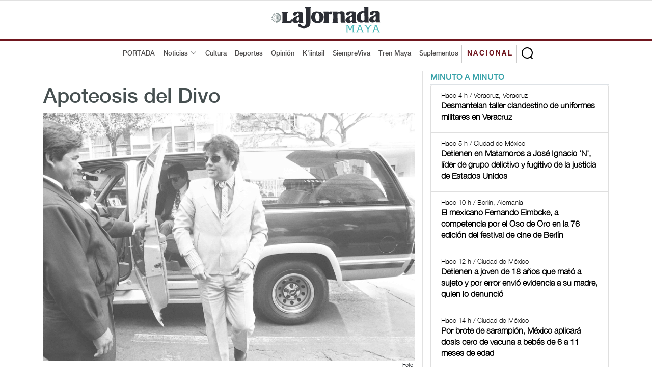

--- FILE ---
content_type: text/html; charset=UTF-8
request_url: https://www.lajornadamaya.mx/nacional/47829/apoteosis-del-divo
body_size: 6987
content:
      
      
       
       
      
       
 
<!doctype html>
<html lang="en">

<head>
  <title>La Jornada Maya | Nacional | La Jornada Maya | Apoteosis del Divo</title>
  <meta property="fb:app_id" content="1550455535233931"/>
  <meta property="og:url" content="https://www.lajornadamaya.mx/nacional/47829/apoteosis-del-divo" />
  <meta property="og:title" content="Apoteosis del Divo" />
  <meta property="og:description" content="" />
  <meta property="og:type" content="website" />
  <meta property="og:image" content="https://img.lajornadamaya.mx/JUANGA.jpg" />
  <meta property="og:image:secure_url" content="https://img.lajornadamaya.mx/JUANGA.jpg"/>
  <meta property="og:image:type" content="image/jpg" />
  <meta property="og:image:width" content="640" />
  <meta property="og:image:height" content="414" />
  <!-- tw tags -->
  <meta property="twitter:card" content="summary_large_image" />
  <meta property="twitter:site" content="@LaJornadaMaya" />
  <meta property="twitter:creator" content="@LaJornadaMaya" />
  <meta property="twitter:title" content="Apoteosis del Divo" />
  <meta property="twitter:description" content="" />
  <meta property="twitter:image" content="https://img.lajornadamaya.mx/JUANGA.jpg" />
  <meta name="google-site-verification" content="tZRO02Jq30_6d0bJHW2mobOuMAFYaMT_VQ38KUHqQnI" />
  <meta property="twitter:image:src" content="https://img.lajornadamaya.mx/JUANGA.jpg" />
  <meta property="twitter:url" content="https://www.lajornadamaya.mx/nacional/47829/apoteosis-del-divo" />
  <meta name="description" content="" />
  <meta name="keywords" content="" />
  <meta name="news_keywords" content="" />
  <meta name="apple-mobile-web-app-title" content="La Jornada Maya" />
  <meta name="author" content="La Jornada Maya" />
  <meta http-equiv="X-UA-Compatible" content="IE=edge">
  <meta charset = "UTF-8">
  <!-- Mobile Specific Meta -->
  <meta name="viewport" content="width=device-width, initial-scale=1">
  <link rel="canonical" href="https://www.lajornadamaya.mx/nacional/47829/apoteosis-del-divo">

  <link href="https://www.lajornadamaya.mx/feed_rss.xml" rel="self" type="application/rss+xml" rel="alternate" title="La Jornada Maya RSS Feed" />

  <link href="https://www.lajornadamaya.mx/sitemap_news.xml" rel="self" type="application/xml" rel="alternate" title="La Jornada Maya Sitemap News" />

   <!-- Favicon -->
  <link rel="apple-touch-icon" sizes="57x57" href="https://www.lajornadamaya.mx/favicon/apple-icon-57x57.png">
  <link rel="apple-touch-icon" sizes="60x60" href="https://www.lajornadamaya.mx/favicon/apple-icon-60x60.png">
  <link rel="apple-touch-icon" sizes="72x72" href="https://www.lajornadamaya.mx/favicon/apple-icon-72x72.png">
  <link rel="apple-touch-icon" sizes="76x76" href="https://www.lajornadamaya.mx/favicon/apple-icon-76x76.png">
  <link rel="apple-touch-icon" sizes="114x114" href="https://www.lajornadamaya.mx/favicon/apple-icon-114x114.png">
  <link rel="apple-touch-icon" sizes="120x120" href="https://www.lajornadamaya.mx/favicon/apple-icon-120x120.png">
  <link rel="apple-touch-icon" sizes="144x144" href="https://www.lajornadamaya.mx/favicon/apple-icon-144x144.png">
  <link rel="apple-touch-icon" sizes="152x152" href="https://www.lajornadamaya.mx/favicon/apple-icon-152x152.png">
  <link rel="apple-touch-icon" sizes="180x180" href="https://www.lajornadamaya.mx/favicon/apple-icon-180x180.png">
  <link rel="icon" type="image/png" sizes="192x192"  href="https://www.lajornadamaya.mx/favicon/android-icon-192x192.png">
  <link rel="icon" type="image/png" sizes="32x32" href="https://www.lajornadamaya.mx/favicon/favicon-32x32.png">
  <link rel="icon" type="image/png" sizes="96x96" href="https://www.lajornadamaya.mx/favicon/favicon-96x96.png">
  <link rel="icon" type="image/png" sizes="16x16" href="https://www.lajornadamaya.mx/favicon/favicon-16x16.png">
  

  <!-- Style CSS -->
  <link rel="stylesheet" href="https://www.lajornadamaya.mx/assets/css/bootstrap.min.css">
  <link rel="stylesheet" href="https://www.lajornadamaya.mx/assets/css/animate.css">
  <link rel="stylesheet" href="https://www.lajornadamaya.mx/assets/css/style.min.css">
  <link rel="stylesheet" href="https://www.lajornadamaya.mx/assets/css/classy.nav.css">
  <link rel="stylesheet" href="https://www.lajornadamaya.mx/assets/css/font-awesome.min.css">
  <link rel="stylesheet" href="https://www.lajornadamaya.mx/assets/css/time.css">
  

 <script async src="https://www.googletagmanager.com/gtag/js?id=UA-60700718-1"></script>
<script>
  window.dataLayer = window.dataLayer || [];
  function gtag(){dataLayer.push(arguments);}
  gtag('js', new Date());

  gtag('config', 'UA-60700718-1');
</script>
<!-- Global site tag (gtag.js) - Google Analytics -->
<script async src="https://www.googletagmanager.com/gtag/js?id=G-E07T0M9RKT"></script>
<script>
  window.dataLayer = window.dataLayer || [];
  function gtag(){dataLayer.push(arguments);}
  gtag('js', new Date());

  gtag('config', 'G-E07T0M9RKT');
</script>

<!--<script async="" src="https://cdn.relappro.com/adservices/v4/relapads.lite.js"></script>
<script>
    var adserviceslt = adserviceslt || {};
    adserviceslt.cmd = adserviceslt.cmd || [];
    adserviceslt.cmd.push(() => {
        adserviceslt.define('e17fbc45-dc39-4bec-9a0e-2f65e866f10c');
    });
</script>-->
<script type="application/ld+json">
{
  "@context" : "https://schema.org",
  "@type" : "NewsArticle",
    "mainEntityOfPage": {
    "@type": "WebPage",
    "@id": "https://www.lajornadamaya.mx/nacional/47829/apoteosis-del-divo"
  },
  "name" : "Apoteosis del Divo",
  "author" : {
    "@type" : "WebPage",
    "name" : "La Jornada Maya",
    "url": "https://www.lajornadamaya.mx"
  },
  "headline": "La Jornada Maya | Apoteosis del Divo",
      "image": [
        "https://img.lajornadamaya.mx/JUANGA.jpg",
        "https://img.lajornadamaya.mx/JUANGA.jpg",
        "https://img.lajornadamaya.mx/JUANGA.jpg"
  ],
  
  "datePublished": "06/09/2016",
  "dateModified": "06/09/2016",
  
  "articleSection" : "Nacional | Política",
  "url" : "https://www.lajornadamaya.mx/nacional/47829/apoteosis-del-divo",
  "publisher": {
    "@type": "Organization",
    "name": "La Jornada Maya",
    "logo": {
      "@type": "ImageObject",
      "url": "https://www.lajornadamaya.mx/images/logo.svg"
    }
  },
   "description": "Periódico impreso y digital con la información más relevante de la Península de Yucatán, México y el mundo."
}
</script>
</head>

<body class="header-fixed-top nacional nota">
  <noscript>
    <iframe src="https://www.googletagmanager.com/ns.html?id=GTM-N6HFHK7" height="0" width="0" style="display:none;visibility:hidden"></iframe>
  </noscript>
<!-- ##### Header Area Start ##### -->
  <header class="header-area">
    
  <!-- Logo Area -->
    <div class="logo-area text-center">
      <div class="container h-100">
        <div class="row h-100 align-items-center">
          <div class="col-12">
            <a href="https://www.lajornadamaya.mx" class="original-logo">
              <picture>
                <source media="(min-width: 767px)" srcset="https://www.lajornadamaya.mx/images/logo.svg" width="200" >
                <source media="(min-width: 450px)" srcset="https://www.lajornadamaya.mx/images/logo.svg" width="180" >
                <source media="(min-width: 320px)" srcset="https://www.lajornadamaya.mx/images/logo.svg" width="150" >
                <img alt="La Jornada Maya" data-src="https://www.lajornadamaya.mx/images/logo.svg" width="250" class="lazyload">
              </picture>
            </a>
          </div>
        </div>
      </div>
    </div><!-- End Logo Area -->

    <!-- Nav Area -->
    <div class="original-nav-area" id="stickyNav">
      <div class="classy-nav-container breakpoint-off">
        <div class="container">
          <!-- Classy Menu -->
          <nav class="classy-navbar">
            <!-- Navbar Toggler -->
            <div class="classy-navbar-toggler">
              <span class="navbarToggler"><span></span><span></span><span></span></span>
            </div>
            <div id="logo-menu-2"><a href="https://www.lajornadamaya.mx/"><img alt="La Jornada Maya" data-src="https://www.lajornadamaya.mx/images/logo.svg" alt="La Jornada Maya" width="160"  class="lazyload" class="lazyload"></a> <span class="Nacional">NACIONAL </span></div>
            <!-- Menu -->
            <div class="classy-menu" id="originalNav">
              <!-- close btn -->
              <div class="classycloseIcon">
                <div class="cross-wrap"><span class="top"></span><span class="bottom"></span></div>
              </div>
              <!-- Nav Start -->
              <div class="classynav">
                <div id="logo-menu"><a href="https://www.lajornadamaya.mx/"><img alt="La Jornada Maya" data-src="https://www.lajornadamaya.mx/images/logo.svg" alt="La Jornada Maya" width="160"  id="logo-fix"class="lazyload" class="lazyload"></a></div>
                <ul>
                  <li class="borde-dec"><a href="https://www.lajornadamaya.mx">PORTADA</a></li>
                  <li class="borde-dec"><a href="#">Noticias</a>
                    <div class="megamenu">
                      <ul class="single-mega cn-col-5">
                        <li class="title"><a href="https://www.lajornadamaya.mx/quintana-roo">QUINTANA ROO</a></li>
                        <li><a href="https://www.lajornadamaya.mx/quintana-roo/politica">Política</a></li>
                        <li><a href="https://www.lajornadamaya.mx/quintana-roo/economia">Economía</a></li>
                        <li><a href="https://www.lajornadamaya.mx/quintana-roo/turismo">Turismo</a></li>
                        <li><a href="https://www.lajornadamaya.mx/quintana-roo/ecologia">Ecología</a></li>
                        <li><a href="https://www.lajornadamaya.mx/quintana-roo/cultura">Cultura</a></li>
                        <li><a href="https://www.lajornadamaya.mx/quintana-roo/sociedad">Sociedad</a></li>
                        <li><a href="https://www.lajornadamaya.mx/quintana-roo/deportes">Deportes</a></li>
                      </ul>
                      <ul class="single-mega cn-col-5">
                        <li class="title"><a href="https://www.lajornadamaya.mx/yucatan">YUCATÁN</a></li>
                        <li><a href="https://www.lajornadamaya.mx/yucatan/politica">Política</a></li>
                        <li><a href="https://www.lajornadamaya.mx/yucatan/economia">Economía</a></li>
                        <li><a href="https://www.lajornadamaya.mx/yucatan/turismo">Turismo</a></li>
                        <li><a href="https://www.lajornadamaya.mx/yucatan/ecologia">Ecología</a></li>
                        <li><a href="https://www.lajornadamaya.mx/yucatan/sociedad">Sociedad</a></li>
                        <li><a href="https://www.lajornadamaya.mx/yucatan/cultura">Cultura</a></li>
                        <li><a href="https://www.lajornadamaya.mx/yucatan/deportes">Deportes</a></li>
                      </ul>
                      <ul class="single-mega cn-col-5">
                        <li class="title"><a href="https://www.lajornadamaya.mx/campeche">CAMPECHE</a></li>
                        <li><a href="https://www.lajornadamaya.mx/campeche/politica">Política</a></li>
                        <li><a href="https://www.lajornadamaya.mx/campeche/economia">Economía</a></li>
                        <li><a href="https://www.lajornadamaya.mx/campeche/turismo">Turismo</a></li>
                        <li><a href="https://www.lajornadamaya.mx/campeche/ecologia">Ecología</a></li>
                        <li><a href="https://www.lajornadamaya.mx/campeche/sociedad">Sociedad</a></li>
                        <li><a href="https://www.lajornadamaya.mx/campeche/cultura">Cultura</a></li>
                        <li><a href="https://www.lajornadamaya.mx/campeche/deportes">Deportes</a></li>
                      </ul>
                      <ul class="single-mega cn-col-5">
                        <li class="title"><a href="https://www.lajornadamaya.mx/nacional">NACIONAL</a></li>
                        <li><a href="https://www.lajornadamaya.mx/nacional/politica">Política</a></li>
                        <li><a href="https://www.lajornadamaya.mx/nacional/economia">Economía</a></li>
                        <li><a href="https://www.lajornadamaya.mx/nacional/sociedad">Sociedad</a></li>
                        <li><a href="https://www.lajornadamaya.mx/nacional/ciencias">Ciencias</a></li>
                        <li><a href="https://www.lajornadamaya.mx/nacional/espectaculos">Espectáculos</a></li>
                        <li><a href="https://www.lajornadamaya.mx/nacional/cultura">Cultura</a></li>
                        <li><a href="https://www.lajornadamaya.mx/nacional/deportes">Deportes</a></li>
                      </ul>
                      <ul class="single-mega cn-col-5">
                        <li class="title"><a href="https://www.lajornadamaya.mx/internacional">INTERNACIONAL</a></li>
                        <li><a href="https://www.lajornadamaya.mx/internacional/politica">Política</a></li>
                        <li><a href="https://www.lajornadamaya.mx/internacional/economia">Economía</a></li>
                        <li><a href="https://www.lajornadamaya.mx/internacional/sociedad">Sociedad</a></li>
                        <li><a href="https://www.lajornadamaya.mx/internacional/ciencias">Ciencias</a></li>
                        <li><a href="https://www.lajornadamaya.mx/internacional/espectaculos">Espectáculos</a></li>
                        <li><a href="https://www.lajornadamaya.mx/internacional/cultura">Cultura</a></li>
                        <li><a href="https://www.lajornadamaya.mx/internacional/deportes">Deportes</a></li>
                      </ul>
                    </div>                  </li>
                  <li><a href="https://www.lajornadamaya.mx/cultura">Cultura</a></li>
                  <li><a href="https://www.lajornadamaya.mx/deportes">Deportes</a></li>
                  <li><a href="https://www.lajornadamaya.mx/opinion">Opinión</a></li>
                  <li><a href="https://www.lajornadamaya.mx/k'iintsil">K'iintsil</a></li>
                  <li><a href="https://www.lajornadamaya.mx/siempreviva">SiempreViva</a></li>
                  <li><a href="https://www.lajornadamaya.mx/trenmaya">Tren Maya</a></li>
                  <li class="borde-dec"><a href="https://www.lajornadamaya.mx/suplementos">Suplementos</a></li>
                  <li class="borde-dec" id="nac"><a href="https://www.lajornadamaya.mx/nacional"><strong>NACIONAL</strong></a></li>
                </ul>

                                <!-- Search Form  -->
                                <div id="search-wrapper">
                                    <form action="https://www.lajornadamaya.mx/buscador" method="post">
                    <input type="text" id="search" name="buscar" placeholder="Buscar en la Jornada...">
                    <div id="close-icon"></div>
                    <input class="d-none" name="submit" type="submit" value="">
                  </form>
                                </div>
                            </div>
                            <!-- Nav End -->
                        </div>
                    </nav>
                </div>
            </div>
        </div>
    </header>
    <!-- ##### Header Area End ##### -->
  

    <!-- ##### Blog Wrapper Start ##### -->
    <div class="blog-wrapper clearfix">
        <div class="container">
           
                <div class="row">
                    <!--Bloque de notas por minuto  -->
                    <div class="col-12 col-lg-8" id="vertical-2">
                 
                   <div class="single-blog-area blog-style-2 wow fadeInUp" data-wow-delay="0.4s" data-wow-duration="1000ms" >
                        <div class="row">
                            <div class="col-12">
                              <div class="single-blog-content mt-30">
                                <h1><a href="#" class="post-headline">Apoteosis del Divo</a></h1>
                                <h6></h6>
                              </div>
                                <div class="single-blog-thumbnail" id="principal">
                                    <img data-src="https://img.lajornadamaya.mx/JUANGA.jpg" alt=""  class="lazyload">
                                    <figcaption class="text-right">                         
                              
                             Foto:  
                         
                          </figcaption>
                                    
                                </div>
                            </div>
                            <div class="col-12">
                                <!-- Blog Content -->
                                <div class="single-blog-content">
                                    <div class="line top-line-Nacional"></div>
                                  
                                   <a href="#" class="post-tag Nacional">Nacional > Política</a>
                                 
                                   <div class="post-meta">
                                <p class="maya"><strong>La Jornada Maya</strong></p>
                                <p>06/09/2016 | </p>
                                
                                </div> 
                                <p>La Jornada Maya - Martes 6 de septiembre, 2016<br />
<br />
Con porras, canciones y aplausos, cientos de personas esperaron a las afueras del Palacio de Bellas Artes, para ver las cenizas de Juan Gabriel.   </p>
                        </div>
                    </div>
                  </div>
                  
                    
                <br>

            

                <h5 class="title maya" style="border-bottom: 1px solid #e1e1e1; text-transform: uppercase; letter-spacing: 3px; margin-bottom: 10px; margin-top: 10px;">Lo más reciente</h5>

               


      
              <!-- Nota 1  -->
              <div class="single-blog-area blog-style-2 mb-15 wow fadeInUp" data-wow-delay="0.2s" data-wow-duration="1000ms">

                <div class="row align-items-center" id="line-Opinion">
                                <div class="col-6 col-md-7">
                                <!-- Blog Content -->
                                    <div class="single-blog-content">
                      <a href="#" class="post-tag Opinion">
                                                Opinión
                        
                        
                      </a>
                      <h4>
                                                <a href="https://www.lajornadamaya.mx/opinion/257843/sarampion-a-revisar-la-historia-salud-mexico-vacunas" class="post-headline">Sarampión, a revisar la historia</a>
                       
                        
                      </h4>
                      <p>          Editorial         </p>
                      <p class="horas">La Jornada Maya</p>                
                      <div class="post-meta">
                        <p class="maya"></p>
                        <p class="maya">Hace 4 h | Mérida, Yucatán</p>
                      </div>
                    </div>
                  </div>
                  <div class="col-6 col-md-5">
                    <div class="single-blog-thumbnail">
                      <a href="https://www.lajornadamaya.mx/opinion/257843/sarampion-a-revisar-la-historia-salud-mexico-vacunas"><img data-src="https://img.lajornadamaya.mx/Edgar H Clemente Módulo de vacunación instalado afuera del Ayuntamiento de Tapachula_ frontera con Guatemala.jpg" alt="Sarampión, a revisar la historia" class="lazyload"></a>
                    </div>
                  </div>
                </div>
              </div>
              <hr>
               


      
              <!-- Nota 1  -->
              <div class="single-blog-area blog-style-2 mb-15 wow fadeInUp" data-wow-delay="0.2s" data-wow-duration="1000ms">

                <div class="row align-items-center" id="line-Opinion">
                                <div class="col-6 col-md-7">
                                <!-- Blog Content -->
                                    <div class="single-blog-content">
                      <a href="#" class="post-tag Opinion">
                                                Opinión
                        
                        
                      </a>
                      <h4>
                                                <a href="https://www.lajornadamaya.mx/opinion/257842/mexico-en-espana" class="post-headline">México en España</a>
                       
                        
                      </h4>
                      <p>Kilómetro 0</p>
                      <p class="horas">Edgar Fernando Cruz</p>                
                      <div class="post-meta">
                        <p class="maya"></p>
                        <p class="maya">Hace 4 h | Mérida, Yucatán</p>
                      </div>
                    </div>
                  </div>
                  <div class="col-6 col-md-5">
                    <div class="single-blog-thumbnail">
                      <a href="https://www.lajornadamaya.mx/opinion/257842/mexico-en-espana"><img data-src="https://img.lajornadamaya.mx/53879312810_b371dd0276_c.jpg" alt="México en España" class="lazyload"></a>
                    </div>
                  </div>
                </div>
              </div>
              <hr>
               


      
              <!-- Nota 1  -->
              <div class="single-blog-area blog-style-2 mb-15 wow fadeInUp" data-wow-delay="0.2s" data-wow-duration="1000ms">

                <div class="row align-items-center" id="line-Opinion">
                                <div class="col-6 col-md-7">
                                <!-- Blog Content -->
                                    <div class="single-blog-content">
                      <a href="#" class="post-tag Opinion">
                                                Opinión
                        
                        
                      </a>
                      <h4>
                                                <a href="https://www.lajornadamaya.mx/opinion/257841/azurena-molina-molas-la-docencia-como-proyecto-de-vida-y-compromiso-social" class="post-headline">Azurena Molina Molas: la docencia como proyecto de vida y compromiso social</a>
                       
                        
                      </h4>
                      <p>''La docencia que deja huella es la que transforma con sentido humano a los educandos''
</p>
                      <p class="horas">Miguel Ángel Cocom</p>                
                      <div class="post-meta">
                        <p class="maya"></p>
                        <p class="maya">Hace 4 h | Mérida, Yucatán</p>
                      </div>
                    </div>
                  </div>
                  <div class="col-6 col-md-5">
                    <div class="single-blog-thumbnail">
                      <a href="https://www.lajornadamaya.mx/opinion/257841/azurena-molina-molas-la-docencia-como-proyecto-de-vida-y-compromiso-social"><img data-src="https://img.lajornadamaya.mx/educarparatransfor.jpg" alt="Azurena Molina Molas: la docencia como proyecto de vida y compromiso social" class="lazyload"></a>
                    </div>
                  </div>
                </div>
              </div>
              <hr>
               


      
              <!-- Nota 1  -->
              <div class="single-blog-area blog-style-2 mb-15 wow fadeInUp" data-wow-delay="0.2s" data-wow-duration="1000ms">

                <div class="row align-items-center" id="line-Nacional">
                                <div class="col-6 col-md-7">
                                <!-- Blog Content -->
                                    <div class="single-blog-content">
                      <a href="#" class="post-tag Nacional">
                                                Nacional > Sociedad                        
                        
                      </a>
                      <h4>
                                                <a href="https://www.lajornadamaya.mx/nacional/257840/desmantelan-taller-clandestino-de-uniformes-militares-en-veracruz" class="post-headline">Desmantelan taller clandestino de uniformes militares en Veracruz</a>
                       
                        
                      </h4>
                      <p>En el operativo también se encontró equipo con insignias de la Policía Estatal</p>
                      <p class="horas">La Jornada</p>                
                      <div class="post-meta">
                        <p class="maya"></p>
                        <p class="maya">Hace 4 h | Veracruz, Veracruz</p>
                      </div>
                    </div>
                  </div>
                  <div class="col-6 col-md-5">
                    <div class="single-blog-thumbnail">
                      <a href="https://www.lajornadamaya.mx/nacional/257840/desmantelan-taller-clandestino-de-uniformes-militares-en-veracruz"><img data-src="https://img.lajornadamaya.mx/desmantelan-taller-clandestino-de-uniformes-militares-en-veracruz_e2ac1c3a-7d28-4391-97dd-4649243d8c53_medialjnimgndimage=fullsize.webp" alt="Desmantelan taller clandestino de uniformes militares en Veracruz" class="lazyload"></a>
                    </div>
                  </div>
                </div>
              </div>
              <hr>
                                <script async src="https://pagead2.googlesyndication.com/pagead/js/adsbygoogle.js?client=ca-pub-8812112500878104"
     crossorigin="anonymous"></script>
<!-- anuncio-notas-horizontal -->
<ins class="adsbygoogle"
     style="display:block"
     data-ad-client="ca-pub-8812112500878104"
     data-ad-slot="4808250183"
     data-ad-format="auto"
     data-full-width-responsive="true"></ins>
<script>
     (adsbygoogle = window.adsbygoogle || []).push({});
</script>
                   
                        

                    </div><!--End de notas por minuto  -->
                  </div>

                    <!-- ##### Sidebar Area ##### -->
                    <div class="col-12 col-md-4 col-lg-4">
                        <div class="post-sidebar-area">
                           
                            <!-- Banner suplementos -->
                            <div class="sidebar-widget-area">
                               
                      <ul class="nav nav-tabs" role="tablist" id="myTabs">
                <li role="presentation" class="active"><a href="#min-min" aria-controls="home" role="tab" data-toggle="tab">MINUTO A MINUTO</a></li>
               
              </ul><!-- /.ul myTabs -->

              <!-- Tab panes -->
              <div class="tab-content">

              <!--- minuto a minuto  -->  
                <div role="tabpanel" class="tab-pane active"  id="min-min">
                  <div class="list-group">
                                          
                              
                     
                    <a href="https://www.lajornadamaya.mx/nacional/257840/desmantelan-taller-clandestino-de-uniformes-militares-en-veracruz" class="list-group-item">
                      <p class="small"><span class="time"><i class="far fa-clock"></i> Hace 4 h / Veracruz, Veracruz  </span></p>
                      <h6 class="media-heading"><strong>Desmantelan taller clandestino de uniformes militares en Veracruz</strong></h6>
                    </a>

                                         
                              
                     
                    <a href="https://www.lajornadamaya.mx/nacional/257839/detienen-en-matamoros-a-jose-ignacio-n-lider-de-grupo-delictivo-y-fugitivo-de-la-justicia-de-estados-unidos" class="list-group-item">
                      <p class="small"><span class="time"><i class="far fa-clock"></i> Hace 5 h / Ciudad de México  </span></p>
                      <h6 class="media-heading"><strong>Detienen en Matamoros a José Ignacio 'N', líder de grupo delictivo y fugitivo de la justicia de Estados Unidos</strong></h6>
                    </a>

                                         
                              
                     
                    <a href="https://www.lajornadamaya.mx/nacional/257825/el-mexicano-fernando-eimbcke-a-competencia-por-el-oso-de-oro-en-la-76-edicion-del-festival-de-cine-de-berlin" class="list-group-item">
                      <p class="small"><span class="time"><i class="far fa-clock"></i> Hace 10 h / Berlín, Alemania  </span></p>
                      <h6 class="media-heading"><strong>El mexicano Fernando Eimbcke, a competencia por el Oso de Oro en la 76 edición del festival de cine de Berlín</strong></h6>
                    </a>

                                         
                              
                     
                    <a href="https://www.lajornadamaya.mx/nacional/257819/detienen-a-joven-de-18-anos-que-mato-a-sujeto-y-por-error-envio-evidencia-a-su-madre-quien-lo-denuncio" class="list-group-item">
                      <p class="small"><span class="time"><i class="far fa-clock"></i> Hace 12 h / Ciudad de México  </span></p>
                      <h6 class="media-heading"><strong>Detienen a joven de 18 años que mató a sujeto y por error envió evidencia a su madre, quien lo denunció</strong></h6>
                    </a>

                                         
                              
                     
                    <a href="https://www.lajornadamaya.mx/nacional/257810/por-brote-de-sarampion-mexico-aplicara-dosis-cero-de-vacuna-a-bebes-de-6-a-11-meses-de-edad" class="list-group-item">
                      <p class="small"><span class="time"><i class="far fa-clock"></i> Hace 14 h / Ciudad de México  </span></p>
                      <h6 class="media-heading"><strong>Por brote de sarampión, México aplicará dosis cero de vacuna a bebés de 6 a 11 meses de edad</strong></h6>
                    </a>

                                         
                              
                     
                    <a href="https://www.lajornadamaya.mx/nacional/257809/mexico-entrega-37-capos-a-estados-unidos-narcotrafico-presos-altiplano-estado-de-mexico-omar-garcia-harfuch-no-pena-de-muerte-departamento-de-justicia" class="list-group-item">
                      <p class="small"><span class="time"><i class="far fa-clock"></i> Hace 14 h / Ciudad de México  </span></p>
                      <h6 class="media-heading"><strong>México entrega a EU a 37 operadores de grupos criminales: Lista completa</strong></h6>
                    </a>

                                         
                              
                     
                    <a href="https://www.lajornadamaya.mx/nacional/257803/inicia-en-marzo-credencializacion-del-servicio-universal-de-salud-tramite-digital-fisico-acceso-independientemente-de-la-derechohabiencia-mexico" class="list-group-item">
                      <p class="small"><span class="time"><i class="far fa-clock"></i> Hace 17 h / Ciudad de México  </span></p>
                      <h6 class="media-heading"><strong>Inicia en marzo la credencialización del Servicio Universal de Salud en México</strong></h6>
                    </a>

                                      </div><!-- /.list-group -->
                </div><!-- /.tabpanel -->  

                  </div><!-- /.tab-content -->
                            </div>
                             
                            <div class="sidebar-widget-area">
                                <a href="https://www.lajornadamaya.mx/suplementos"><h5 class="title maya" style="border-bottom: 3px solid #16868e; text-transform: uppercase; letter-spacing: 3px; ">Suplementos</h5></a>
                                <div class="widget-content">
                                    <div id="carouselExampleIndicators" class="carousel slide" data-ride="carousel">
                                        <ol class="carousel-indicators">
                                            <li data-target="#carouselExampleIndicators" data-slide-to="0" class="active"></li>
                                            <li data-target="#carouselExampleIndicators" data-slide-to="1"></li>
                                            <li data-target="#carouselExampleIndicators" data-slide-to="2"></li>
                                         
                                        </ol>
                                        <div class="carousel-inner">
                                          <div class="carousel-item active"> 
                                            <a target="_blank" href="https://static.lajornadamaya.mx/Tren-maya/">
                                              <img data-src="https://www.lajornadamaya.mx/images/tren-maya.jpg" alt="El Vuelo" class="lazyload">
                                            </a>
                                          </div>
                                          <div class="carousel-item">                
                                            <a target="_blank" href="https://static.lajornadamaya.mx/hamacas/">
                                              <img data-src="https://www.lajornadamaya.mx/images/hamacas-especial.jpg" alt="El Vuelo" class="lazyload">
                                            </a>
                                          </div>

                                          
                                           <div class="carousel-item">                
                                            <a target="_blank" href="https://static.lajornadamaya.mx/el-vuelo-de-la-vida/">
                                              <img data-src="https://www.lajornadamaya.mx/images/el-vuelo-de-la-vida-miel.jpg" alt="El Vuelo" class="lazyload">
                                            </a>
                                          </div>
                                           
                                        </div>
                                        <a class="carousel-control-prev" href="#carouselExampleIndicators" role="button" data-slide="prev">
                                            <span class="carousel-control-prev-icon" aria-hidden="true"></span>
                                            <span class="sr-only">Previous</span>
                                        </a>
                                        <a class="carousel-control-next" href="#carouselExampleIndicators" role="button" data-slide="next">
                                            <span class="carousel-control-next-icon" aria-hidden="true"></span>
                                            <span class="sr-only">Next</span>
                                        </a>
                                    </div>
                                </div>
                            </div>

                            <!-- Impresos -->
                           <a href="https://www.lajornadamaya.mx/impresos" class="btn original-btn" style="float: right; margin-bottom: 15px;">Todos los suplementos</a>

                             <!--<div id="relappro_lite">
    <script>
        var adserviceslt = adserviceslt || {};
        adserviceslt.cmd = adserviceslt.cmd || [];
        adserviceslt.cmd.push(() => {
            adserviceslt.getAd('e17fbc45-dc39-4bec-9a0e-2f65e866f10c', 'relappro_lite');
        });
    </script>
</div>-->
                        </div>
                    </div> <!-- END SIDE BAR -->
                   

                </div>
                <!--Bloque Yucatán  -->
            </div>
        </div>

  

<hr>
      
    <footer class="footer-area text-center">
        <div class="container">
            <div class="row">
                <div class="col-12">
                

                    <!-- Footer Social Area -->
                    <div class="footer-social-area mt-30">
                        
                        <a target="_blank" href="https://www.facebook.com/lajornadamaya/" data-toggle="tooltip" data-placement="top" title="Facebook"><i class="fa fa-facebook fa-2x" aria-hidden="true"></i></a>
                        <a target="_blank" href="https://twitter.com/LaJornadaMaya" data-toggle="tooltip" data-placement="top" title="Twitter"><i class="fa fa-twitter fa-2x" aria-hidden="true"></i></a>
                        <a target="_blank" href="https://mx.linkedin.com/company/la-jornada-maya" data-toggle="tooltip" data-placement="top" title="Linkedin"><i class="fa fa-linkedin fa-2x" aria-hidden="true"></i></a>
                        <a target="_blank" href="https://www.instagram.com/lajornadamaya/" data-toggle="tooltip" data-placement="top" title="Instagram"><i class="fa fa-instagram fa-2x" aria-hidden="true"></i></a>
                        <a target="_blank" href="https://www.youtube.com/@LaJornadaMayaMxNoticias/" data-toggle="tooltip" data-placement="top" title="YouTube"><i class="fa fa-youtube-play fa-2x" aria-hidden="true"></i></a>
                    </div>

                    <div class="footer-social-area mt-30 mb-30">
                        
                        <a href="https://www.lajornadamaya.mx/contacto">Contacto</a>
                       
                        <a href="https://www.lajornadamaya.mx/directorio">Directorio</a>
                       
                        <a href="https://www.lajornadamaya.mx/aviso-de-privacidad">Aviso de privacidad</a>
                      
                    </div>
                </div>
            </div>
        </div>

<hr>


<span style="color:#333;">Copyright &copy;<script>document.write(new Date().getFullYear());</script> Todos los derechos reservados | La Jornada Maya</span>

    </footer>
    <!-- ##### Footer Area Start ##### -->
    
   
    <!-- jQuery (Necessary for All JavaScript Plugins) -->
    <script src="https://www.lajornadamaya.mx/assets/js/jquery-2.2.4.min.js" ></script>
    <!-- Popper js -->
    <script src="https://www.lajornadamaya.mx/assets/js/popper.min.js" async=""></script>
    <!-- Bootstrap js -->
    <script src="https://www.lajornadamaya.mx/assets/js/bootstrap.min.js" async=""></script>
    <!-- Plugins js -->
    <script src="https://www.lajornadamaya.mx/assets/js/plugins.js"></script>
    <!-- Active js -->
    <script src="https://www.lajornadamaya.mx/assets/js/active.js" ></script>
     <!-- Lazysizes js -->
    <script src="https://www.lajornadamaya.mx/assets/js/lazysizes.min.js" async=""></script>

    <script src="https://www.lajornadamaya.mx/assets/js/time.js" async=""></script>
    

<script defer src="https://static.cloudflareinsights.com/beacon.min.js/vcd15cbe7772f49c399c6a5babf22c1241717689176015" integrity="sha512-ZpsOmlRQV6y907TI0dKBHq9Md29nnaEIPlkf84rnaERnq6zvWvPUqr2ft8M1aS28oN72PdrCzSjY4U6VaAw1EQ==" data-cf-beacon='{"version":"2024.11.0","token":"8326b28a23ec4c9d9788e20c9ad99c94","server_timing":{"name":{"cfCacheStatus":true,"cfEdge":true,"cfExtPri":true,"cfL4":true,"cfOrigin":true,"cfSpeedBrain":true},"location_startswith":null}}' crossorigin="anonymous"></script>
</body>



</html>

--- FILE ---
content_type: text/html; charset=utf-8
request_url: https://www.google.com/recaptcha/api2/aframe
body_size: 267
content:
<!DOCTYPE HTML><html><head><meta http-equiv="content-type" content="text/html; charset=UTF-8"></head><body><script nonce="KCbPsGw7vNLiq_sP1H3pgw">/** Anti-fraud and anti-abuse applications only. See google.com/recaptcha */ try{var clients={'sodar':'https://pagead2.googlesyndication.com/pagead/sodar?'};window.addEventListener("message",function(a){try{if(a.source===window.parent){var b=JSON.parse(a.data);var c=clients[b['id']];if(c){var d=document.createElement('img');d.src=c+b['params']+'&rc='+(localStorage.getItem("rc::a")?sessionStorage.getItem("rc::b"):"");window.document.body.appendChild(d);sessionStorage.setItem("rc::e",parseInt(sessionStorage.getItem("rc::e")||0)+1);localStorage.setItem("rc::h",'1768985386691');}}}catch(b){}});window.parent.postMessage("_grecaptcha_ready", "*");}catch(b){}</script></body></html>

--- FILE ---
content_type: application/javascript
request_url: https://www.lajornadamaya.mx/assets/js/time.js
body_size: -217
content:
$(function(){
  var actualizarHora = function(){
    var fecha = new Date(),s
        diaSemana = fecha.getDay(),
        dia = fecha.getDate(),
        mes = fecha.getMonth(),
        anio = fecha.getFullYear();
    
    var $pDiaSemana = $(".diaSemana"),
        $pDia = $(".dia"),
        $pMes = $(".mes"),
        $pAnio = $(".anio");
    var semana = ['Domingo','Lunes','Martes','Miércoles','Jueves','Viernes','Sábado'];
    var meses = ['Enero','Febrero','Marzo','Abril','Mayo','Junio','Julio','Agosto','Septiembre','Octubre','Noviembre','Diciembre'];
    
    $pDiaSemana.text(semana[diaSemana]);
    $pDia.text(dia);
    $pMes.text(meses[mes]);
    $pAnio.text(anio);
    
    
  };
  
  
  actualizarHora();
  var intervalo = setInterval(actualizarHora,1000);
});

--- FILE ---
content_type: image/svg+xml
request_url: https://www.lajornadamaya.mx/images/logo.svg
body_size: 4875
content:
<svg version="1.2" baseProfile="tiny-ps" xmlns="http://www.w3.org/2000/svg" viewBox="0 0 2878 761" width="800" height="212">
	<title>Logo_LJM_G_CMYK-ai</title>
	<style>
		tspan { white-space:pre }
		.shp0 { fill: #020407 } 
		.shp1 { fill: #2c2e35 } 
		.shp2 { fill: #899595 } 
		.shp3 { fill: #b5bebd } 
		.shp4 { fill: #49b8b9 } 
	</style>
	<g id="Capa 1">
		<path id="&lt;Path&gt;" class="shp0" d="" />
		<path id="&lt;Path&gt;" class="shp1" d="M443.09 202.18L574.08 202.18C581.82 200.68 583.95 203.43 580.45 210.41C575.21 220.89 565.1 216.03 565.1 236.99L565.1 412.53C567.35 415.02 570.09 416.27 573.34 416.27C578.2 416.27 636.97 420.76 663.16 369.11C670.65 362.62 674.39 363.75 674.39 372.48C666.41 412.9 662.42 435.11 662.42 439.1C659.8 446.96 654.02 459.31 639.21 459.31L438.97 459.31C435.23 456.82 435.23 453.7 438.97 449.96C444.58 444.34 453.94 433.49 453.94 420.76L453.94 236.99C452.94 226.26 447.95 218.27 438.96 213.03C428.82 207.12 435.98 202.18 443.09 202.18Z" />
		<path id="&lt;Compound Path&gt;" fill-rule="evenodd" class="shp1" d="M928.16 450.32C928.16 454.82 925.79 457.19 921.05 457.43L846.94 457.43C836.21 457.43 829.85 452.32 827.85 442.09C827.85 432.36 824.36 430.36 817.37 436.1C796.78 456.68 764.02 459.32 755.23 459.32C746.46 459.32 681.88 455.19 679.63 398.3C679.63 329.8 763.47 305.85 791.17 295C818.86 284.15 825.98 269.54 825.98 258.69C825.98 247.84 820.37 225.38 803.52 225.38C786.68 225.38 785.55 236.61 769.84 265.8C754.12 294.99 723.05 290.5 706.21 280.77C689.36 271.04 685.81 240.91 704.34 222.38C722.87 203.85 767.96 189.82 816.62 195.06C888.37 191.81 921.69 211.02 916.56 252.7C918.05 351.76 918.8 407.66 918.8 420.38C918.8 439.48 928.16 443.59 928.16 450.32ZM824.85 318.2C820.61 312.21 814.5 312.46 806.51 318.95C784.06 331.68 774.7 356 774.7 373.97C774.95 400.17 783.56 413.27 800.52 413.27C825.23 413.27 833.34 381.58 824.85 318.2Z" />
		<path id="&lt;Compound Path&gt;" fill-rule="evenodd" class="shp1" d="M2127.69 445.8C2127.69 450.29 2125.32 452.66 2120.58 452.91L2046.47 452.91C2035.74 452.91 2029.37 447.79 2027.38 437.56C2027.38 427.83 2023.89 425.84 2016.9 431.58C1996.31 452.16 1963.54 454.79 1954.76 454.79C1945.98 454.79 1881.41 450.66 1879.16 393.78C1879.16 325.28 1963 301.33 1990.69 290.47C2018.39 279.62 2025.51 265.02 2025.51 254.16C2025.51 243.31 2019.89 220.85 2003.05 220.85C1986.2 220.85 1985.08 232.08 1969.37 261.28C1953.64 290.47 1922.58 285.98 1905.73 276.25C1888.89 266.51 1885.33 236.39 1903.87 217.85C1922.39 199.33 1967.49 185.29 2016.15 190.53C2087.9 187.28 2121.21 206.5 2116.08 248.18C2117.58 347.24 2118.33 403.13 2118.33 415.86C2118.33 434.95 2127.69 439.07 2127.69 445.8ZM2024.38 313.68C2020.14 307.69 2014.02 307.93 2006.04 314.43C1983.58 327.15 1974.23 351.48 1974.23 369.45C1974.47 395.65 1983.08 408.75 2000.05 408.75C2024.76 408.75 2032.87 377.06 2024.38 313.68Z" />
		<path id="&lt;Compound Path&gt;" fill-rule="evenodd" class="shp1" d="M2664.49 436.75C2664.49 441.24 2662.12 443.61 2657.38 443.86L2583.27 443.86C2572.54 443.86 2566.18 438.74 2564.18 428.51C2564.18 418.78 2560.69 416.79 2553.7 422.53C2533.11 443.11 2500.35 445.74 2491.56 445.74C2482.79 445.74 2418.21 441.61 2415.96 384.73C2415.96 316.23 2499.8 292.28 2527.5 281.42C2555.19 270.57 2562.31 255.97 2562.31 245.11C2562.31 234.26 2556.7 211.8 2539.85 211.8C2523.01 211.8 2521.89 223.03 2506.17 252.23C2490.45 281.42 2459.38 276.93 2442.54 267.2C2425.69 257.46 2422.14 227.34 2440.67 208.81C2459.2 190.28 2504.3 176.24 2552.96 181.48C2624.71 178.23 2658.02 197.45 2652.89 239.13C2654.39 338.19 2655.13 394.08 2655.13 406.81C2655.13 425.9 2664.49 430.02 2664.49 436.75ZM2561.19 304.63C2556.94 298.64 2550.83 298.89 2542.84 305.38C2520.39 318.1 2511.03 342.43 2511.03 360.4C2511.28 386.6 2519.89 399.7 2536.86 399.7C2561.56 399.7 2569.67 368.01 2561.19 304.63Z" />
		<path id="&lt;Path&gt;" class="shp1" d="M966.71 89.13L1095.46 89.13C1102.2 89.38 1104.07 92.13 1101.08 97.37C1096.58 105.23 1087.6 105.23 1087.6 131.43C1087.6 148.9 1087.97 252.95 1088.72 443.58C1085.48 530.42 1035.57 572.59 939 570.09C794.15 566.35 794.9 498.98 811.74 482.14C857.04 446.58 862.65 523.31 927.4 523.31C938.25 523.31 980.17 530.04 980.17 451.07C980.17 398.42 979.18 291.87 977.18 131.43C977.68 116.96 973.44 106.85 964.45 101.11C955.47 93.63 956.22 89.63 966.71 89.13Z" />
		<path id="&lt;Compound Path&gt;" fill-rule="evenodd" class="shp1" d="M1387.77 327.93C1387.77 344.02 1368.68 463.42 1248.91 459.31C1129.14 455.21 1103.68 367.98 1103.68 327.93C1106.43 231.86 1152.35 186.58 1241.42 192.07C1367.94 193.94 1387.77 268.8 1387.77 327.93ZM1293.08 324.19C1292.7 229.49 1256.39 223.13 1242.55 223.13C1211.1 223.13 1196.26 256.81 1198.01 324.19C1200 388.81 1217.22 417.63 1249.66 410.65C1278.85 416.13 1293.33 387.31 1293.08 324.19Z" />
		<path id="&lt;Path&gt;" class="shp1" d="M1385.9 193.93L1485.09 193.93C1492.57 191.46 1496.31 193.46 1496.31 199.93C1496.31 209.65 1495.19 219.01 1499.31 219.01C1503.42 219.01 1527.76 188.32 1547.59 190.19C1567.43 192.06 1576.04 201.42 1576.04 227.24C1576.04 253.07 1556.95 257.94 1546.47 257.94C1535.99 257.94 1510.72 246.52 1503.8 253.44C1496.87 260.37 1497.81 275.53 1497.81 290.5C1497.81 300.48 1498.06 342.9 1498.56 417.75C1496.56 429.98 1499.81 439.34 1508.29 445.82C1513.03 450.57 1510.53 452.94 1500.8 452.94L1387.77 452.94C1383.03 451.94 1381.53 448.57 1383.28 442.83C1385.9 434.22 1401.99 378.08 1401.99 338.78C1401.99 299.48 1391.89 216.01 1380.65 204.78C1375.79 199.92 1377.54 196.3 1385.9 193.93Z" />
		<path id="&lt;Path&gt;" class="shp1" d="M1587.26 192.81L1688.32 192.81C1695.55 190.59 1699.17 192.96 1699.17 199.94C1699.17 210.4 1698.8 215.64 1706.29 213.02C1713.77 210.4 1751.57 188.31 1791.62 188.31C1831.67 188.31 1859.16 199.94 1859.74 239.96C1860.2 272.15 1861.32 330.04 1863.1 413.63C1863.1 428.98 1874.7 436.46 1878.08 439.83C1881.45 443.2 1881.82 449.38 1875.27 449.38L1783.01 449.38C1774.34 449.13 1770 444.79 1770 436.37C1770 427.95 1769.84 374.58 1769.53 276.27C1772.03 249.57 1759.8 236.22 1732.85 236.22C1707.4 236.22 1696.05 249.57 1698.79 276.27L1700.29 420.37C1700.79 432.34 1704.16 440.08 1710.39 443.57C1717.69 450.87 1706.28 451.81 1701.78 451.81C1698.79 451.81 1661.24 452.18 1589.13 452.93C1584.38 451.19 1582.76 448.19 1584.26 443.95C1586.51 437.58 1608.59 362.35 1603.35 294.24C1599.85 253.06 1592.62 222.49 1581.64 202.53C1579.65 196.05 1581.53 192.81 1587.26 192.81Z" />
		<path id="&lt;Compound Path&gt;" fill-rule="evenodd" class="shp1" d="M2405.06 446.94L2317.85 446.94C2311.74 444.95 2308.68 441.89 2308.68 437.77C2308.68 431.6 2307.75 425.23 2300.26 425.23C2292.78 425.23 2279.31 449.55 2226.53 447.31C2173.75 445.07 2131.83 402.77 2129.59 333.53C2127.34 281.5 2159.16 181.94 2269.2 185.31C2306.99 188.3 2306.24 185.68 2306.24 174.82C2306.24 167.59 2305.87 147.26 2305.12 113.82C2304.75 101.96 2300.25 94.6 2291.65 91.73C2284.54 87.37 2285.54 83.5 2294.65 80.14L2384.86 80.14C2392.34 81.13 2396.08 84.63 2396.08 90.62C2396.08 96.61 2397.33 199.66 2399.83 399.78C2400.33 418.74 2403.19 430.84 2408.43 436.08C2416.29 443.95 2408.05 446.94 2405.06 446.94ZM2308.49 378.81L2305.87 243.32C2307.12 225.11 2298.51 216 2280.04 216C2248.98 216 2222.4 259.04 2222.4 320.8C2222.4 382.56 2249.73 403.89 2276.3 403.89C2294.02 403.89 2304.75 395.53 2308.49 378.81Z" />
		<path id="&lt;Path&gt;" class="shp2" d="M316.29 296.23C337.77 296.23 355.18 313.64 355.18 335.11C355.18 356.59 337.77 374.01 316.29 374.01L316.29 296.23Z" />
		<path id="&lt;Compound Path&gt;" fill-rule="evenodd" class="shp2" d="M426.23 335.11C426.23 397.89 375.53 448.83 312.84 449.22L312.12 449.23L296.8 415.01C301.76 415.96 306.88 416.45 312.12 416.45C357.04 416.45 393.45 380.04 393.45 335.11C393.45 290.19 357.04 253.78 312.12 253.78C307.24 253.78 302.46 254.21 297.81 255.03L310.54 221.01L312.12 221.01C375.14 221.01 426.23 272.1 426.23 335.11ZM296.79 415L296.78 415.01C296.78 415.01 296.79 415.01 296.8 415.01L296.79 415ZM269.38 440.94L267.78 403.32C276.44 408.96 286.25 413 296.78 415.01L269.38 440.94ZM267.78 403.31L267.76 403.31C267.77 403.31 267.77 403.32 267.78 403.32L267.78 403.31ZM232.02 416.39L244.82 380.81C250.89 389.75 258.7 397.41 267.76 403.31L232.02 416.39ZM244.82 380.81L244.81 380.81C244.81 380.81 244.81 380.81 244.82 380.81L244.82 380.81ZM206.98 379.54L232.25 350.6C234.37 361.62 238.72 371.85 244.81 380.81L206.98 379.54ZM232.25 350.59L232.25 350.59C232.25 350.59 232.25 350.59 232.25 350.6L232.25 350.59ZM198.01 335.11L232.79 317.05C231.47 322.86 230.78 328.91 230.78 335.11C230.78 340.41 231.28 345.58 232.25 350.59L198.01 335.11ZM232.81 317.04L232.8 317.02C232.79 317.03 232.79 317.04 232.79 317.05L232.81 317.04ZM207.63 289.17L244.98 289.17C239.29 297.48 235.1 306.89 232.8 317.02L207.63 289.17ZM244.99 289.17L244.98 289.17C244.98 289.17 244.98 289.17 244.98 289.17L244.99 289.17ZM232.07 253.8L268.35 266.54C259.12 272.44 251.17 280.15 244.98 289.17L232.07 253.8ZM268.37 266.55L268.37 266.53C268.36 266.53 268.36 266.54 268.35 266.54L268.37 266.55ZM269.41 229.28L297.79 255.03C287.12 256.93 277.17 260.91 268.37 266.53L269.41 229.28ZM297.81 255.05L297.81 255.03C297.81 255.03 297.8 255.03 297.79 255.03L297.81 255.05Z" />
		<path id="&lt;Compound Path&gt;" fill-rule="evenodd" class="shp3" d="M386.53 335.05C386.53 371.4 360.47 401.68 326.01 408.21L325.29 408.33L313.57 387.17L297.08 407.99L291.57 382.97L269.7 396.28L275.06 371.75L249.81 375.9L263.42 353.77L234.8 350.02L260.01 332.52L235.33 317.56L264.11 314.6L247.12 290.6L277.38 296.14L269.74 268.71L295.61 285.58L298.22 257.58L312.07 282.92L324.32 261.59L325.88 261.86C360.4 268.34 386.53 298.64 386.53 335.05ZM360.34 335.05C360.34 308.39 338.73 286.78 312.07 286.78C285.41 286.78 263.8 308.39 263.8 335.05C263.8 361.7 285.41 383.32 312.07 383.32C338.73 383.32 360.34 361.7 360.34 335.05Z" />
		<path id="&lt;Path&gt;" class="shp4" d="M2065.62 649.38L2079.91 649.38C2081.95 649.38 2084.75 652.62 2084.75 656.59L2084.75 656.57C2084.75 660.55 2081.95 663.78 2079.91 663.78L2064.61 663.78L2050.58 663.78L2030.42 663.78C2027.83 663.78 2024.9 660.55 2024.9 656.57L2024.9 656.59C2024.9 652.62 2027.83 649.38 2030.42 649.38L2044.12 649.38L2044.13 646.03L2044.13 524.26L1995.2 616.53L1975.09 616.53L1926.4 521.87L1926.4 646.47L1926.32 649.41L1940.64 649.41C1942.68 649.41 1945.48 652.64 1945.48 656.62L1945.48 656.59C1945.48 660.57 1942.68 663.81 1940.64 663.81L1925.34 663.81L1911.31 663.81L1891.15 663.81C1888.57 663.81 1885.63 660.57 1885.63 656.59L1885.63 656.62C1885.63 652.64 1888.57 649.41 1891.15 649.41L1904.92 649.41L1904.91 646.82L1904.91 511.45L1903.32 511.49L1886.66 511.49C1884.07 511.49 1881.14 508.25 1881.14 504.27L1881.14 504.29C1881.14 500.32 1884.07 497.08 1886.66 497.08L1903.17 497.08L1904.91 497.08L1938.45 497.08L1986.35 592.54L2035.63 497.08L2065.61 497.08L2067.17 497.08L2072.67 497.08L2087.97 497.08C2090 497.08 2092.81 500.32 2092.81 504.29L2092.81 504.27C2092.81 508.25 2090 511.49 2087.97 511.49L2072.67 511.49L2065.61 511.45L2065.61 645.84L2065.62 649.38Z" />
		<path id="&lt;Compound Path&gt;" fill-rule="evenodd" class="shp4" d="M2285.94 649.41L2293.03 649.41C2295.06 649.41 2297.86 652.64 2297.87 656.61C2297.86 660.58 2295.06 663.81 2293.03 663.81L2243.54 663.81C2240.95 663.81 2238.02 660.58 2238.01 656.61C2238.02 652.64 2240.95 649.41 2243.54 649.41L2250.4 649.41L2253.97 649.4L2239.93 613.31L2169.52 613.31L2156.29 649.4L2161.31 649.41L2166.46 649.41C2168.49 649.41 2171.29 652.64 2171.3 656.61C2171.29 660.58 2168.49 663.81 2166.46 663.81L2116.97 663.81C2114.37 663.81 2111.45 660.58 2111.44 656.61C2111.45 652.64 2114.37 649.41 2116.97 649.41L2124.79 649.41L2132.94 649.41L2186.44 511.5L2175.09 511.51L2163.51 511.51C2159.51 511.51 2156.28 508.28 2156.27 504.31C2156.28 500.34 2159.51 497.11 2163.51 497.11L2216.03 497.11L2278.98 649.37L2285.94 649.41ZM2297.87 656.61C2297.87 656.61 2297.87 656.6 2297.87 656.6L2297.87 656.62C2297.87 656.62 2297.87 656.61 2297.87 656.61ZM2238.01 656.6C2238.01 656.6 2238.01 656.61 2238.01 656.61C2238.01 656.61 2238.01 656.62 2238.01 656.62L2238.01 656.6ZM2171.3 656.62C2171.3 656.62 2171.3 656.61 2171.3 656.61C2171.3 656.61 2171.3 656.6 2171.3 656.6L2171.3 656.62ZM2111.44 656.6C2111.44 656.6 2111.44 656.61 2111.44 656.61C2111.44 656.61 2111.44 656.62 2111.44 656.62L2111.44 656.6ZM2156.27 504.3C2156.27 504.3 2156.27 504.31 2156.27 504.31C2156.27 504.31 2156.27 504.31 2156.27 504.32L2156.27 504.3ZM2175.95 595.34L2233.03 595.34L2215.46 549.18C2210.1 535.16 2206.11 523.64 2203.51 514.62C2201.37 525.3 2198.35 535.92 2194.44 546.45L2175.95 595.34Z" />
		<path id="&lt;Compound Path&gt;" fill-rule="evenodd" class="shp4" d="M2650.45 649.41L2657.54 649.41C2659.57 649.41 2662.37 652.64 2662.38 656.61C2662.37 660.58 2659.57 663.81 2657.54 663.81L2608.05 663.81C2605.46 663.81 2602.53 660.58 2602.52 656.61C2602.53 652.64 2605.46 649.41 2608.05 649.41L2614.91 649.41L2618.48 649.4L2604.44 613.31L2534.03 613.31L2520.8 649.4L2525.82 649.41L2530.97 649.41C2533 649.41 2535.8 652.64 2535.81 656.61C2535.8 660.58 2533 663.81 2530.97 663.81L2481.48 663.81C2478.88 663.81 2475.96 660.58 2475.95 656.61C2475.96 652.64 2478.88 649.41 2481.48 649.41L2489.3 649.41L2497.45 649.41L2550.95 511.5L2539.6 511.51L2528.02 511.51C2524.02 511.51 2520.79 508.28 2520.78 504.31C2520.79 500.34 2524.02 497.11 2528.02 497.11L2580.54 497.11L2643.5 649.37L2650.45 649.41ZM2662.38 656.62C2662.38 656.62 2662.38 656.61 2662.38 656.61C2662.38 656.61 2662.38 656.6 2662.38 656.6L2662.38 656.62ZM2602.52 656.61C2602.52 656.61 2602.52 656.62 2602.52 656.62L2602.52 656.6C2602.52 656.6 2602.52 656.61 2602.52 656.61ZM2535.81 656.62C2535.81 656.62 2535.81 656.61 2535.81 656.61C2535.81 656.61 2535.81 656.6 2535.81 656.6L2535.81 656.62ZM2475.95 656.6C2475.95 656.6 2475.95 656.61 2475.95 656.61C2475.95 656.61 2475.95 656.62 2475.95 656.62L2475.95 656.6ZM2520.78 504.3C2520.78 504.3 2520.78 504.31 2520.78 504.31C2520.78 504.31 2520.78 504.31 2520.78 504.32L2520.78 504.3ZM2540.46 595.34L2597.54 595.34L2579.97 549.18C2574.61 535.16 2570.62 523.64 2568.02 514.62C2565.88 525.3 2562.86 535.92 2558.95 546.45L2540.46 595.34Z" />
		<path id="&lt;Path&gt;" class="shp4" d="M2405.7 649.41L2413.08 649.41C2415.12 649.41 2417.93 652.64 2417.93 656.62L2417.93 656.6C2417.93 660.57 2415.12 663.81 2413.08 663.81L2397.78 663.81L2383.74 663.81L2363.6 663.81C2361 663.81 2358.07 660.57 2358.07 656.6L2358.07 656.62C2358.07 652.64 2361 649.41 2363.6 649.41L2370.33 649.41L2377.03 649.4L2377.03 593.18L2321.88 511.54L2317.1 511.55L2306.54 511.55C2303.94 511.55 2301.01 508.31 2301.01 504.34L2301.01 504.36C2301.01 500.38 2303.94 497.14 2306.54 497.14L2309.79 497.14L2326.68 497.14L2340.72 497.14L2347.6 497.14L2356.02 497.14C2358.06 497.14 2360.87 500.38 2360.87 504.36L2360.87 504.34C2360.87 508.31 2358.06 511.55 2356.02 511.55L2351.83 511.55L2348.79 511.57L2372.43 547.36C2378.56 556.76 2384.26 566.16 2389.54 575.56C2394.6 566.84 2400.72 557.03 2407.93 546.11L2430.96 511.5L2429.08 511.5L2426.49 511.5C2423.9 511.5 2420.97 508.26 2420.97 504.29L2420.97 504.31C2420.97 500.33 2423.9 497.1 2426.49 497.1L2446.64 497.1L2460.68 497.1L2475.98 497.1C2478.02 497.1 2480.82 500.33 2480.82 504.31L2480.82 504.29C2480.82 508.26 2478.02 511.5 2475.98 511.5L2460.68 511.5L2456.44 511.49L2399.31 593.18L2399.31 649.4L2405.7 649.41Z" />
	</g>
</svg>